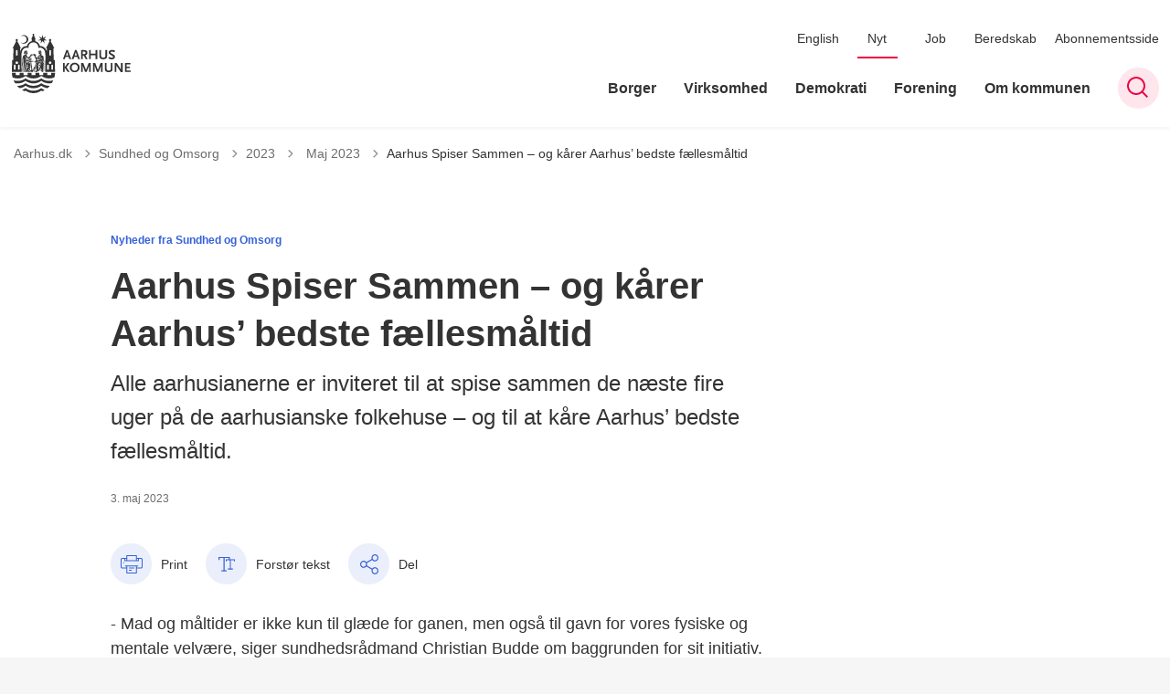

--- FILE ---
content_type: text/html; charset=utf-8
request_url: https://aarhus.dk/nyt/sundhed-og-omsorg/2023/maj-2023/aarhus-spiser-sammen-og-kaarer-aarhus-bedste-faellesmaaltid/
body_size: 13129
content:
<!DOCTYPE html>

    <meta property="publicIp" content="18.118.165.175">

<html lang="da" style="">

<head prefix="og: http://ogp.me/ns#">

    <link rel="stylesheet" media="all" type="text/css" href="/assets/css/icons.css" />
    <link rel="stylesheet" href="/css/bundle.css?v=m40DlRCCunHivMtNOT6nFvEJJgI" />
    <link rel="stylesheet" type="text/css" media="print" href="/assets/css/print.css" />
    

    <script crossorigin="anonymous" src="https://cdnjs.cloudflare.com/ajax/libs/jquery/3.7.1/jquery.min.js"></script>
    <script src="https://cdnjs.cloudflare.com/ajax/libs/1000hz-bootstrap-validator/0.11.9/validator.min.js"></script>
    <script src="https://cdnjs.cloudflare.com/ajax/libs/twitter-bootstrap/4.3.1/js/bootstrap.bundle.min.js"></script>
    <script src="https://ajax.aspnetcdn.com/ajax/jquery.validate/1.16.0/jquery.validate.min.js"></script>
    <script src="https://ajax.aspnetcdn.com/ajax/mvc/5.2.3/jquery.validate.unobtrusive.min.js"></script>
    <script src="https://cdnjs.cloudflare.com/ajax/libs/js-cookie/2.2.1/js.cookie.min.js"></script>
    <script src="/Scripts/picturefill.min.js"></script>
    <script src="/Scripts/lazysizes.min.js"></script>
    <script src="/Scripts/ls.unveilhooks.min.js"></script>
    <script defer src="/scripts/cludo-voice-search.js"></script>
    <script defer src="/js/bundle.js?v=D43i7ag6iDnxkoOu2e-X7rfVFAE"></script>
    <script src="https://dreambroker.com/channel/embed/webc/dreambroker-studio-video-player.js"></script>

                    <!-- Cookieinformation -->
<script id="CookieConsent" src="https://policy.app.cookieinformation.com/uc.js" data-culture="DA" type="text/javascript"></script>                    <!-- Cookieinformation -->
                    <!-- Google domain verifikation -->
<meta name="google-site-verification" content="zVD8NnDdZjAeHOnb06JgTl1G_SK93bvcAjmAAZIDi5s" />                    <!-- Google domain verifikation -->
                    <!-- Cabana style fix - Slettes efter deploy ultimo april -->
<style>
.hero__search-bar {
z-index: unset;
}
</style>                    <!-- Cabana style fix - Slettes efter deploy ultimo april -->
                    <!-- Redirect d&#xF8;dt link -->
<script>
//Manuelt redirect grundet et dødt kampagnelink i HeyLoyalty fra 14-05-25. Kan slettes senere.
  if (window.location.href.includes("https://aarhus.dk/demokratiprisen?utm_campaign=Aarhus+Kommune+indstifter+demokratipris")) {
    window.location.replace("https://aarhus.dk/demokratiprisen");
  }
</script>                    <!-- Redirect d&#xF8;dt link -->
                    <!-- Footer link styling -->
<style>
  .footer__container p a:not(.list__link):not(.btn),
  .footer__container li a:not(.list__link):not(.btn) {
    text-decoration: underline !important;
  }
</style>
                    <!-- Footer link styling -->

    <!--Open Graph Metas-->
    <meta http-equiv="Content-Type" content="text/html; charset=utf-8">
    <title>Aarhus Spiser Sammen &#x2013; og k&#xE5;rer Aarhus&#x2019; bedste f&#xE6;llesm&#xE5;ltid </title>
        <link rel="alternate" hreflang="da" href="https://aarhus.dk/nyt/sundhed-og-omsorg/2023/maj-2023/aarhus-spiser-sammen-og-kaarer-aarhus-bedste-faellesmaaltid">
    <meta name="description" content="Alle aarhusianerne er inviteret til at spise sammen de n&#xE6;ste fire uger p&#xE5; de aarhusianske folkehuse &#x2013; og til at k&#xE5;re Aarhus&#x2019; bedste f&#xE6;llesm&#xE5;ltid.">
    <meta property="og:title" content="Aarhus Spiser Sammen &#x2013; og k&#xE5;rer Aarhus&#x2019; bedste f&#xE6;llesm&#xE5;ltid" />
    <meta name="twitter:title" content="Aarhus Spiser Sammen &#x2013; og k&#xE5;rer Aarhus&#x2019; bedste f&#xE6;llesm&#xE5;ltid" />
    <meta property="og:description" content="Alle aarhusianerne er inviteret til at spise sammen de n&#xE6;ste fire uger p&#xE5; de aarhusianske folkehuse &#x2013; og til at k&#xE5;re Aarhus&#x2019; bedste f&#xE6;llesm&#xE5;ltid." />
    <meta name="twitter:description" content="Alle aarhusianerne er inviteret til at spise sammen de n&#xE6;ste fire uger p&#xE5; de aarhusianske folkehuse &#x2013; og til at k&#xE5;re Aarhus&#x2019; bedste f&#xE6;llesm&#xE5;ltid." />
    <meta name="robots" content="index,follow">

    <meta property="og:url" content="https://aarhus.dk/nyt/sundhed-og-omsorg/2023/maj-2023/aarhus-spiser-sammen-og-kaarer-aarhus-bedste-faellesmaaltid" />
    <meta property="og:type" content="website" />
    <meta name="pageId" content="208516" />
    <meta name="page_date" content="2023-05-03T07:41:30Z" />
    <meta name="page_breadcrumb" content="Aarhus.dk|Nyt|Sundhed og Omsorg|2023|Maj 2023" />

    <meta property="og:updated_time" content="2023-09-04T12.23.33Z" />
    <meta property="og:pageDate" content="2023-05-03T07.41.30Z" />




    <meta property="og:site_name" content="">
    <meta property="og:locale" content="da">
    <meta name="google-site-verification" content="">
    <meta name="viewport" content="initial-scale=1.0, maximum-scale=5.0, minimum-scale=1.0, width=device-width" />


        <link type="image/svg" rel="icon" 48x48" href="/media/ni4irwki/logo.svg?rmode=pad&amp;width=48&amp;height=48&amp;format=noformat&amp;v=1dae277bc1688f0 sizes=" />
        <link type="image/svg" rel="apple-touch-icon" sizes="57x57" href="/media/ni4irwki/logo.svg?rmode=pad&amp;width=57&amp;height=57&amp;format=noformat&amp;v=1dae277bc1688f0" />
        <link type="image/svg" rel="apple-touch-icon" sizes="60x60" href="/media/ni4irwki/logo.svg?rmode=pad&amp;width=60&amp;height=60&amp;format=noformat&amp;v=1dae277bc1688f0" />
        <link type="image/svg" rel="apple-touch-icon" sizes="72x72" href="/media/ni4irwki/logo.svg?rmode=pad&amp;width=72&amp;height=72&amp;format=noformat&amp;v=1dae277bc1688f0" />
        <link type="image/svg" rel="apple-touch-icon" sizes="76x76" href="/media/ni4irwki/logo.svg?rmode=pad&amp;width=76&amp;height=76&amp;format=noformat&amp;v=1dae277bc1688f0" />
        <link type="image/svg" rel="apple-touch-icon" sizes="114x114" href="/media/ni4irwki/logo.svg?rmode=pad&amp;width=114&amp;height=114&amp;format=noformat&amp;v=1dae277bc1688f0" />
        <link type="image/svg" rel="apple-touch-icon" sizes="144x144" href="/media/ni4irwki/logo.svg?rmode=pad&amp;width=144&amp;height=144&amp;format=noformat&amp;v=1dae277bc1688f0" />
        <link type="image/svg" rel="apple-touch-icon" sizes="180x180" href="/media/ni4irwki/logo.svg?rmode=pad&amp;width=180&amp;height=180&amp;format=noformat&amp;v=1dae277bc1688f0" />
        <link rel="icon" type="image/svg" sizes="16x16" href="/media/ni4irwki/logo.svg?rmode=pad&amp;width=16&amp;height=16&amp;format=noformat&amp;v=1dae277bc1688f0" />
        <link rel="icon" type="image/svg" sizes="32x32" href="/media/ni4irwki/logo.svg?rmode=pad&amp;width=32&amp;height=32&amp;format=noformat&amp;v=1dae277bc1688f0" />
        <link rel="icon" type="image/svg" sizes="96x96" href="/media/ni4irwki/logo.svg?rmode=pad&amp;width=96&amp;height=96&amp;format=noformat&amp;v=1dae277bc1688f0" />
        <link rel="icon" type="image/svg" 120x120" href="/media/ni4irwki/logo.svg?rmode=pad&amp;width=120&amp;height=120&amp;format=noformat&amp;v=1dae277bc1688f0 sizes=" />

    <meta name="msapplication-TileColor" content="#ffffff">
    <meta name="msapplication-TileImage" content="~/icons/ms-icon-144x144.png">
    <meta name="theme-color" content="#ffffff">



        <meta name="keywords" content="Nyheder fra Sundhed og Omsorg">

    <!-- Cludo tag -->
                <meta name="cludo:categoryname" content="Nyheder fra Sundhed og Omsorg" />



    <!-- Twitter -->
    <meta name="twitter:card" content="summary" />
    <!-- Twitter - Article -->

    
    <style>
        :root {
            --color-primary: #3661d8;
            --color-primary-text: #fff;
            --color-secondary: #e60041;
            --color-secondary-text: #fff;
            --color-header: #333;
            --color-header-text: #fff;
            
            
            
            
            
            
            
            --color-icons: #ee0043;
            --color-arrows: #ee0043;
            --color-btn-primary: #3661d8;
            --color-btn-primary-text: #fff;
            
            
            --color-primary-decorative: #ebeffb;
            --color-primary-decorative-text: #333;
            --color-secondary-decorative: #fef4c1;
            --color-secondary-decorative-text: #333;
            --color-footer: #333;
            --color-footer-text: #fff;
            
            
            
            
            --color-link: #3661d8;
            --color-tag: #3661d8;
            --color-overlay-cover: #00000099;
            --color-overlay-start: #000000E5;
            --color-overlay-end: #00000000;
            --color-overlay-text: #fff;
            --color-overlay-button: #fff;
            --color-overlay-button-text: #000;
            
            
            --color-article-element--0: #3661d8;
            --color-article-element-title--0: #fff;
            --color-article-element--1: #2b3ba2;
            --color-article-element-title--1: #fff;
            --color-article-element--2: #ebeffb;
            --color-article-element-title--2: #333;
            --color-article-element--3: #fef4c1;
            --color-article-element-title--3: #333;
            --color-article-element--4: #ff5f31;
            --color-article-element-title--4: #000;
            --color-article-element--5: #e60041;
            --color-article-element-title--5: #fff;
            --color-btn-bg--primary: #fff;
            --color-btn-bg--primary-text: #000;
            
            --color-btn-bg--secondary: #fff;
            --color-btn-bg--secondary-text: #000;
            --color-btn-bg--secondary-border-color: #fff;
            --color-btn-bg--grey-light: #3661d8;
            --color-btn-bg--grey-light-text: #fff;
            --color-btn-bg--header-border-color:#ff0a50;
            
            --color-bg-white-component-border:#e8e8e8;
            --color-border-top--article-components-bg:#e60041;
            --color-border-top--article-components-text:#fff;
        }
    </style>

    <style>
            :root {
            
            
            --header-brand-height-lg: 65px;
            --header-brand-height-md: 56px;


                --sleeve-component-border-radius: 5px;
                --sleeve-search-bar-small-border-radius: 5px;
                --sleeve-button-border-radius: 2px;

                
                
                


                
                
                
                
                
                
                

            }
    </style>
</head>

<body class="cta-icon-arrow-long-thin list-icon-arrow-short link--underline-fat-lr   "  data-pageid="208516" data-print-logo="false">


    


                <!-- Person kort billede besk&#xE6;ring -->
<style type="text/css">
.card__person .card__person__image img:not([class*=aspect-ratios--]) {
    height: 330px;
}
</style>                <!-- Person kort billede besk&#xE6;ring -->
    

<header class="header__megamenu-extended   ">
    <div>
        <a class="bypass-block" href="#main-content">G&#xE5; til hovedindhold</a>
    </div>

    <nav class="navbar navbar-expand-lg navbar__megamenu-extended    " aria-label="Hovednavigation">
        <div class="container header__container">
            <div class="navbar__megamenu__header">

                <a class="navbar-brand" href="https://aarhus.dk/" aria-label='Aarhus.dk'>
                            <img class="no-fit" src="/media/b3wbypqs/aak-logo-1-resize.svg" alt="Aarhus Kommunes logo" />
                </a>

                <div class="navbar__megamenu__header__togglers">
                        <button id="navbarSearchToggleMobile" class="navbar__search-toggle" type="button" aria-pressed="false" aria-label="S&#xF8;ge knap" aria-haspopup="true" aria-expanded="false">
                            <svg width="23" height="23" viewBox="0 0 23 23" fill="none" xmlns="http://www.w3.org/2000/svg">
                                <path fill-rule="evenodd" clip-rule="evenodd" d="M16.3 17.7C14.6 19.1 12.4 20 10 20C4.5 20 0 15.5 0 10C0 4.5 4.5 0 10 0C15.5 0 20 4.5 20 10C20 12.4 19.2 14.6 17.7 16.3L23 21.5L21.5 23L16.3 17.7ZM18 10C18 14.4 14.4 18 10 18C5.6 18 2 14.4 2 10C2 5.6 5.6 2 10 2C14.4 2 18 5.6 18 10Z" fill="#2961D0"></path>
                            </svg>
                        </button>
                    <button class="navbar-toggler" type="button" data-toggle="collapse" data-target=".navbar-collapse" aria-expanded="false" aria-label="Vis menu">
                        <div class="navbar-toggler-icon"><span></span><span></span><span></span></div>
                    </button>
                </div>
            </div>
                <div class="navbar-collapse">
                                <div class="navbar-nav__secondary-container ">
                                    
                                        <ul class="navbar-nav navbar-nav__secondary">
                                                    <li class="nav-item">
                                                        <a class="nav-link "  target="" href="https://aarhus.dk/english">English<span></span></a>
                                                    </li>
                                                    <li class="nav-item">
                                                        <a class="nav-link active" aria-current=page target="" href="https://aarhus.dk/nyt">Nyt<span></span></a>
                                                    </li>
                                                    <li class="nav-item">
                                                        <a class="nav-link "  target="" href="https://aarhus.dk/job">Job<span></span></a>
                                                    </li>
                                                    <li class="nav-item">
                                                        <a class="nav-link "  target="" href="https://aarhus.dk/borger/sundhed-og-sygdom/beredskab">Beredskab<span></span></a>
                                                    </li>
                                                    <li class="nav-item">
                                                        <a class="nav-link "  target="" href="https://aarhus.dk/abonnementsside">Abonnementsside<span></span></a>
                                                    </li>
                                        </ul>
                                    
                                </div>

                        <div class="navbar-nav__primary-container">
                            <ul class="nav navbar-nav navbar-nav__primary">
                                            <li class="nav-item ">
                                                    <a class="nav-link "  href="/borger">Borger</a>
                                            </li>
                                            <li class="nav-item ">
                                                    <a class="nav-link "  href="/virksomhed">Virksomhed</a>
                                            </li>
                                            <li class="nav-item ">
                                                    <a class="nav-link "  href="/demokrati">Demokrati</a>
                                            </li>
                                            <li class="nav-item ">
                                                    <a class="nav-link "  href="/forening">Forening</a>
                                            </li>
                                            <li class="nav-item ">
                                                    <a class="nav-link "  href="/om-kommunen">Om kommunen</a>
                                            </li>
                                    <li class=" nav-item__search-toggle">
                                                <button id="navbarSearchToggle" class="navbar__search-toggle" data-textOpen="&#xC5;ben global s&#xF8;gning" data-textClose="Luk global s&#xF8;gning" type="button" aria-label="S&#xF8;ge knap" aria-haspopup="true" aria-expanded="false">
                                                    <svg width="23" height="23" viewBox="0 0 23 23" fill="none" xmlns="http://www.w3.org/2000/svg">
                                                        <path fill-rule="evenodd" clip-rule="evenodd" d="M16.3 17.7C14.6 19.1 12.4 20 10 20C4.5 20 0 15.5 0 10C0 4.5 4.5 0 10 0C15.5 0 20 4.5 20 10C20 12.4 19.2 14.6 17.7 16.3L23 21.5L21.5 23L16.3 17.7ZM18 10C18 14.4 14.4 18 10 18C5.6 18 2 14.4 2 10C2 5.6 5.6 2 10 2C14.4 2 18 5.6 18 10Z" fill="#2961D0"></path>
                                                    </svg>
                                                </button>
                                        </li>
                            </ul>
                        </div>

                </div>
        </div>
    </nav>
        <div class="header__megamenu-extended__search-bar ">
            <div class="container">
                <form id="global-search-form" class="header__megamenu-extended__search-bar__form" method="GET" action="/soegeresultat/" role="search" autocomplete="off">
                    <div class="form-group ">
                        <input data-useraffle="False" class="js-auto-suggestions" data-search-pageid="208702" type="search" name="query" placeholder="S&#xF8;g efter indhold p&#xE5; hele siden her" required="" aria-label="S&#xF8;g efter indhold p&#xE5; hele siden her">
                        <button id="search-submit" type="submit">S&#xF8;g</button>
                    </div>
                </form>
            </div>
        </div>



<script>
    jQuery(function () {
        CheckBannerShowed()

    });
    jQuery(document).on("click", ".banner__alert__close", function () {
        var id = jQuery(this).data("bannerid");
        console.log(id)
        setCookieBanner(id)
        jQuery(".banner__alert[data-id='" + id + "']").fadeOut("fast");

    });

    function CheckBannerShowed() {
        var bannerIds = Cookies.get('BANNER-IDS');
        if (bannerIds != undefined && bannerIds != "") {
            var ids = bannerIds.split(",")
            var banner = jQuery('.banner__alert');
            $.each(banner, function (index, item) {
                if (jQuery.inArray(jQuery(item).data("id"), ids) == -1) {
                    jQuery(item).css("display", "flex").hide().show()
                }
            });

        } else {
            jQuery(".banner__alert").css("display", "flex")
                .hide()
                .show();
        }
    }
    function setCookieBanner(id) {
        var bannerIds = Cookies.get('BANNER-IDS');
        var ids = [];

        let dt = new Date();
        dt.setMinutes(dt.getMinutes() + 30)
        if (bannerIds != undefined && bannerIds != "") {
            ids = bannerIds.split(",")
            ids.push(id);
            Cookies.set('BANNER-IDS', ids.join(","), { expires: dt })
        } else {
            ids.push(id)
            Cookies.set('BANNER-IDS', ids.join(","), { expires: dt })
        }
    }
</script></header>



    
    


        
<main data-view="articleSidebar" class="bg-main--white article-with-sidebar" data-pagetype="article">
        

    <section class=" ">

        <div class="container">
            <div class="row">
                <div class="col-md-12">
                        <progress value="0" aria-hidden="true"></progress>
                    <div class="breadcrumb-container ">
                        <nav aria-label="Du er her">
                            <ol class="breadcrumb breadcrumb--divider-arrow">
                                        <li class="breadcrumb-item">
                                            <a href="/">
                                                    <span> Aarhus.dk</span>


                                                    <svg width="8" height="13" viewBox="0 0 8 13" fill="none" xmlns="http://www.w3.org/2000/svg">
                                                        <path d="M7.8 6.29998L1.5 12.6L-6.1196e-08 11.2L5 6.29998L-4.89568e-07 1.39998L1.5 -2.39074e-05L7.8 6.29998Z" fill="#8f8f8f"></path>
                                                    </svg>
                                            </a>
                                        </li>
                                        <li class="breadcrumb-item">
                                            <a href="/nyt/sundhed-og-omsorg">
                                                    <span> Sundhed og Omsorg</span>


                                                    <svg width="8" height="13" viewBox="0 0 8 13" fill="none" xmlns="http://www.w3.org/2000/svg">
                                                        <path d="M7.8 6.29998L1.5 12.6L-6.1196e-08 11.2L5 6.29998L-4.89568e-07 1.39998L1.5 -2.39074e-05L7.8 6.29998Z" fill="#8f8f8f"></path>
                                                    </svg>
                                            </a>
                                        </li>
                                        <li class="breadcrumb-item">
                                            <a href="/nyt/sundhed-og-omsorg/2023">
                                                    <span> 2023</span>


                                                    <svg width="8" height="13" viewBox="0 0 8 13" fill="none" xmlns="http://www.w3.org/2000/svg">
                                                        <path d="M7.8 6.29998L1.5 12.6L-6.1196e-08 11.2L5 6.29998L-4.89568e-07 1.39998L1.5 -2.39074e-05L7.8 6.29998Z" fill="#8f8f8f"></path>
                                                    </svg>
                                            </a>
                                        </li>
                                        <li class="breadcrumb-item">
                                            <a href="/nyt/sundhed-og-omsorg/2023/maj-2023">
                                                    <span class="arrow__back" role="img" aria-label="tilbage"></span>
                                                    <span class="text__back"> Maj 2023</span>


                                                    <svg width="8" height="13" viewBox="0 0 8 13" fill="none" xmlns="http://www.w3.org/2000/svg">
                                                        <path d="M7.8 6.29998L1.5 12.6L-6.1196e-08 11.2L5 6.29998L-4.89568e-07 1.39998L1.5 -2.39074e-05L7.8 6.29998Z" fill="#8f8f8f"></path>
                                                    </svg>
                                            </a>
                                        </li>
                                <li class="breadcrumb-item active" aria-current="page">
                                    <span>Aarhus Spiser Sammen &#x2013; og k&#xE5;rer Aarhus&#x2019; bedste f&#xE6;llesm&#xE5;ltid</span>
                                </li>
                            </ol>
                        </nav>



                    </div>
                </div>
            </div>
        </div>
    </section>

        

    <article>
        <div id="main-content">
            <div id="">
                <section>
                    <div class="hero__article ">
                        <div class="container">
                            <div class="row">
                                <div class="col-md-12">
                                    <div class="row">
                                        <div class="col-md-12 col-lg-7 offset-xl-1">
                                            <div class="hero__article__text">
                                                    <div class="hero__tags--over">
                                                        <div class="tags-container">
                                                                <div class="tag tag--default">
                                                                    <span>Nyheder fra Sundhed og Omsorg</span>
                                                                </div>
                                                        </div>
                                                    </div>
                                                    <h1>Aarhus Spiser Sammen &#x2013; og k&#xE5;rer Aarhus&#x2019; bedste f&#xE6;llesm&#xE5;ltid</h1>
                                                        <p>
                                                            Alle aarhusianerne er inviteret til at spise sammen de næste fire uger på de aarhusianske folkehuse – og til at kåre Aarhus’ bedste fællesmåltid.
                                                        </p>

                                                    <div class="hero__tags--under">
                                                        
        <div class="tags-container">
                <div class="label"><span>3. maj 2023</span></div>

        </div>



                                                    </div>
                                            </div>
                                        </div>
                                    </div>
                                </div>
                            </div>
                        </div>
                    </div>
                </section>
                <section class="article-wrapper " id="">
                    <div class="container">
                        <div class="row">
                            <div class="col-md-12 offset-xl-1 col-lg-7">
                                        


<div class="service-menu-container">
        <ul class="service-menu  ">

                <li class="service-menu__item">
                    <button id="print" onclick="window.print()" title="Print side">
                        <div class="service-menu__item__icon">
                            <svg width="24" height="20" viewBox="0 0 24 20" fill="none" xmlns="http://www.w3.org/2000/svg">
                                <path d="M22.3094 3.03755H17.8289V0.508922C17.8289 0.227906 17.601 0 17.32 0H6.68002C6.399 0 6.17109 0.227906 6.17109 0.508922V3.03759H1.69059C0.758391 3.03755 0 3.79598 0 4.72819V12.8299C0 13.7621 0.758391 14.5206 1.69059 14.5206H6.17109V19.4197C6.17109 19.7007 6.399 19.9286 6.68002 19.9286H17.32C17.601 19.9286 17.829 19.7007 17.829 19.4197V14.5206H22.3095C23.2416 14.5206 24 13.7622 24 12.8299V4.72819C24 3.79598 23.2416 3.03755 22.3094 3.03755ZM17.8289 4.05534H19.0428V5.47964H17.8289V4.05534ZM7.18889 1.01784H16.8111V5.47969H7.18889V1.01784ZM4.95717 4.05539H6.17109V5.47969H4.95717V4.05539ZM16.8111 18.9108H7.18889V12.2086H16.8111L16.8111 18.9108ZM22.9823 12.8299C22.9823 13.2009 22.6804 13.5028 22.3095 13.5028H17.8289V12.2087H18.7573C19.0383 12.2087 19.2662 11.9808 19.2662 11.6998C19.2662 11.4187 19.0383 11.1908 18.7573 11.1908H5.24278C4.96177 11.1908 4.73386 11.4187 4.73386 11.6998C4.73386 11.9808 4.96177 12.2087 5.24278 12.2087H6.17114V13.5028H1.69059C1.31967 13.5028 1.01784 13.2009 1.01784 12.8299V4.72819C1.01784 4.35722 1.31967 4.05534 1.69059 4.05534H3.93937V5.98851C3.93937 6.26953 4.16723 6.49744 4.4483 6.49744H19.5518C19.8328 6.49744 20.0607 6.26953 20.0607 5.98851V4.05534H22.3095C22.6804 4.05534 22.9823 4.35717 22.9823 4.72819V12.8299Z" fill="#005CBB"></path>
                                <path d="M3.225 8.87992C3.57713 8.87992 3.86259 8.59446 3.86259 8.24233C3.86259 7.8902 3.57713 7.60474 3.225 7.60474C2.87286 7.60474 2.5874 7.8902 2.5874 8.24233C2.5874 8.59446 2.87286 8.87992 3.225 8.87992Z" fill="#005CBB"></path>
                                <path d="M11.8523 16.0796H9.4767C9.19568 16.0796 8.96777 16.3074 8.96777 16.5885C8.96777 16.8695 9.19563 17.0974 9.4767 17.0974H11.8523C12.1333 17.0974 12.3612 16.8695 12.3612 16.5885C12.3612 16.3074 12.1333 16.0796 11.8523 16.0796Z" fill="#005CBB"></path>
                                <path d="M14.5234 13.5027H9.4767C9.19568 13.5027 8.96777 13.7306 8.96777 14.0116C8.96777 14.2927 9.19563 14.5205 9.4767 14.5205H14.5233C14.8043 14.5205 15.0322 14.2927 15.0322 14.0116C15.0322 13.7306 14.8044 13.5027 14.5234 13.5027Z" fill="#005CBB"></path>
                            </svg>
                        </div>
                        <div class="service-menu__item__text">Print</div>
                    </button>
                </li>

                <li class="service-menu__item">
                    <button class="dropdown-toggle dropdown-toggle__enlarge-text" id="enlargeText"
                            data-toggle="dropdown"
                            aria-haspopup="true"
                            aria-expanded="false"
                            title="G&#xF8;r teksten st&#xF8;rre eller mindre"
                            aria-label="Forst&#xF8;r tekst er sat til #%. Du kan &#xE6;ndre procenten her.">
                        <div class="service-menu__item__icon">
                            <svg width="18" height="17" viewBox="0 0 18 17" fill="none" xmlns="http://www.w3.org/2000/svg">
                                <path d="M6.74998 2.08935H11.25V4.33935H12.375V0.964355H0V4.33935H1.125V2.08935H5.62499V15.5894H3.37499V16.7144H8.99998V15.5894H6.74998V2.08935Z" fill="#005CBB"></path>
                                <path d="M7.875 3.46436V5.71435H9V4.58935H12.375V13.5893H10.125V14.7143H15.75V13.5893H13.5V4.58935H16.875V5.71435H18V3.46436H7.875Z" fill="#005CBB"></path>
                            </svg>
                        </div>
                        <div class="service-menu__item__text">
                            Forst&#xF8;r tekst
                        </div>
                    </button>
                    <div class="dropdown-menu dropdown-menu__enlarge-text" x-placement="bottom-start" style="position: absolute; transform: translate3d(0px, 45px, 0px); top: 0px; left: 0px; will-change: transform;">
                        <ul class="fontsize">
                            <li> <button aria-pressed="false">75%</button></li>
                            <li class="selected-size"> <button aria-pressed="true">100%</button></li>
                            <li> <button aria-pressed="false">125%</button></li>
                            <li> <button aria-pressed="false">150%</button></li>
                        </ul>
                    </div>
                </li>
           
                
<li class="service-menu__item">
    <button class="dropdown-toggle dropdown-toggle__share" id="share" aria-haspopup="true" aria-expanded="false" title="Del">
        <div class="service-menu__item__icon">
            <svg width="20" height="23" viewBox="0 0 20 23" fill="none" xmlns="http://www.w3.org/2000/svg">
                <path d="M16.2026 15.0981C14.9824 15.0981 13.8943 15.7011 13.1982 16.633L7.37004 13.2571C7.50661 12.8506 7.5815 12.412 7.5815 11.9598C7.5815 11.503 7.50661 11.069 7.36564 10.6579L13.1894 7.28661C13.8811 8.22308 14.9736 8.83063 16.1982 8.83063C18.2863 8.83063 19.9912 7.06735 19.9912 4.8975C19.9912 2.72764 18.2907 0.964355 16.1982 0.964355C14.1057 0.964355 12.4053 2.72764 12.4053 4.8975C12.4053 5.35431 12.4802 5.79284 12.6211 6.19941L6.80176 9.57067C6.11013 8.62964 5.01762 8.02665 3.79295 8.02665C1.70485 8.02665 0 9.78994 0 11.9598C0 14.1296 1.70485 15.8929 3.79736 15.8929C5.02203 15.8929 6.11454 15.2854 6.81057 14.3443L12.6344 17.7202C12.4934 18.1313 12.4141 18.5744 12.4141 19.0312C12.4141 21.1965 14.1145 22.9644 16.207 22.9644C18.2996 22.9644 20 21.2011 20 19.0312C20 16.8614 18.2952 15.0981 16.2026 15.0981ZM16.2026 2.20231C17.6388 2.20231 18.8062 3.41286 18.8062 4.90206C18.8062 6.39127 17.6388 7.60181 16.2026 7.60181C14.7665 7.60181 13.5991 6.39127 13.5991 4.90206C13.5991 3.41286 14.7709 2.20231 16.2026 2.20231ZM3.79736 14.6595C2.36123 14.6595 1.19383 13.449 1.19383 11.9598C1.19383 10.4706 2.36123 9.26004 3.79736 9.26004C5.23348 9.26004 6.40088 10.4706 6.40088 11.9598C6.40088 13.449 5.22907 14.6595 3.79736 14.6595ZM16.2026 21.7264C14.7665 21.7264 13.5991 20.5159 13.5991 19.0266C13.5991 17.5374 14.7665 16.3269 16.2026 16.3269C17.6388 16.3269 18.8062 17.5374 18.8062 19.0266C18.8062 20.5159 17.6388 21.7264 16.2026 21.7264Z" fill="#005CBB"></path>
            </svg>
        </div>
        <div class="service-menu__item__text">
            Del
        </div>
    </button>
    <ul class="dropdown-menu dropdown-menu__share" aria-labelledby="share">
            <li>
                <a href="https://www.facebook.com/sharer.php?u=https://aarhus.dk/nyt/sundhed-og-omsorg/2023/maj-2023/aarhus-spiser-sammen-og-kaarer-aarhus-bedste-faellesmaaltid" target="_blank" title="facebook">
                    <div class="icon-facebook"></div>
                </a>
            </li>
            <li>
                <a href="https://www.linkedin.com/shareArticle?url=https://aarhus.dk/nyt/sundhed-og-omsorg/2023/maj-2023/aarhus-spiser-sammen-og-kaarer-aarhus-bedste-faellesmaaltid" target="_blank" title="Linkedin">
                    <div class="icon-linkedin"></div>
                </a>
            </li>
            <li>
                <a href="https://twitter.com/share?url=https://aarhus.dk/nyt/sundhed-og-omsorg/2023/maj-2023/aarhus-spiser-sammen-og-kaarer-aarhus-bedste-faellesmaaltid" target="_blank" title="twitter">
                    <div class="icon-twitter"></div>
                </a>
            </li>
        <li>
            <input id="copiedText" type="text" value="https://aarhus.dk/nyt/sundhed-og-omsorg/2023/maj-2023/aarhus-spiser-sammen-og-kaarer-aarhus-bedste-faellesmaaltid" aria-label="Kopieret link til side" aria-hidden="true" disabled>
            <div class="btn-tooltip">
                <button class="shareLinkJs" aria-labelledby="shareLinkTooltip" target="_blank" rel="noreferrer" data-toggle="tooltip" data-placement="top" title="Kopier link">
                    <div class="icon-link"></div>
                </button>
                <div class="btn-tooltip__text" id="shareLinkTooltip" role="tooltip">Link kopieret</div>
            </div>
        </li>
        <li>
            <button class="email-share-btn" data-email-subject="Her er noget, jeg fandt og vil dele med dig" data-email-link-text="Du kan se siden her: " data-email-body="Jeg t&#xE6;nkte, at denne side kunne v&#xE6;re interessant for dig" title="Del via email">
                <div class="icon-at-sign"></div>
            </button>
        </li>
    </ul>
</li>
        </ul>
</div>

                                    <div class="article-anchor-menu">
                                        <h2>Indhold</h2>
                                        <ol></ol>
                                    </div>

                                    
    <div id="page-content" class="content">
                        

    <div class="rich-text">
        <p>- Mad og måltider er ikke kun til glæde for ganen, men også til gavn for vores fysiske og mentale velvære, siger sundhedsrådmand Christian Budde om baggrunden for sit initiativ.</p>
<p>De fire uger med Aarhus Spiser Sammen følger lige efter den nationale Danmark Spiser Sammen i uge 17, som havde mottoet ”Spis fællesskabet i gang”.</p>
<p>- Jo mere fællesskab, vi kan skabe, jo mindre er risikoen for at nogen kommer til at føle sig ensom, og ensomhed er desværre et stigende problem i Danmark på tværs af alder og samfundslag. Derfor har Byrådet enstemmigt vedtaget en ensomhedsstrategi, og derfor har vi nu lanceret Aarhus Spiser Sammen. </p>
<p> </p>
<p><strong>Fællesspisning i folkehusene</strong></p>
<p>Aarhusianerne kan komme til fællesspisning i et af de mange folkehuse, hvor fire aarhusianske organisationer har lavet hver deres bud på et godt fællesmåltid.</p>
<p>Det er Livsværkstederne i Gellerup, Den Grønne Ungdomsbevægelse, ÆldreSagens hold for italiensk mandemad og Aarhus Tech – Skolen for trends og gastronomi, der bidrager til Aarhus Kommunes projekt.</p>
<p> </p>
<p><strong>Konkurrence om en middag for 10</strong></p>
<p>Opskrifterne publiceres løbende på hjemmesiden <strong>spis.aarhus.dk</strong>, hvor man også kan se hvornår de forskellige folkehuse serverer fællesretten.</p>
<p>De fire måltider dyster om at blive kåret til Aarhus’ bedste fællesmåltid, og alle der spiser med, kan stemme i folkehusene. Blandt alle deltagere, der stemmer, bliver der trukket lod om en middag for 10 personer i et valgfrit folkehus. </p>
<p>Hvilken ret, der bliver Aarhus’ bedste fællesmåltid afsløres på Folkestedet Ankersgade 30. maj 2023, når stemmerne er talt op.</p>
<p>Man kan også selv arrangere en fællesspisning derhjemme i familien, opgangen eller på villavejen – og efterfølgende stemme på hjemmesiden.</p>
<p>Priserne for måltidet i folkehusene kan variere efter hvilket arrangement, det enkelte folkehus laver, men vil typisk være på 52 kr. for dagens varme ret.</p>
<p> </p>
<p><strong>Info og pressekontakt </strong></p>
<p>Hjemmeside: spis.aarhus.dk</p>
<p>Presseansvarlig, Sundhed og Omsorg: 23 35 19 20 (modtager ikke sms) eller mail <a href="mailto:kommunikation@mso.aarhus.dk">kommunikation@mso.aarhus.dk</a>.</p>
<p> </p>
<p><strong>De fire retter</strong></p>
<ul>
<li>Uge 18 Livsværkstederne i Gellerup serverer ”Linsesuppe med havregrynsboller”</li>
<li>Uge 19 Den Grønne Ungdomsbevægelse i Aarhus serverer ”Den grønne ungdomsbolognese”</li>
<li>Uge 20 ÆldreSagens hold for italiensk mandemad serverer ”Spaghetti alla puttanesca”</li>
<li>Uge 21 Aarhus Tech - Skolen for trends og gastronomi serverer ”Veganske pulled pork-pandekager”</li>
</ul>
    </div>

<script>
    var tooltips = jQuery('[data-globaltextid]');
    var text = "";
    if (tooltips != undefined) {
        tooltips.each(function (i, obj) {
            var id = jQuery(this).data("globaltextid");
            if (id != "") {
                getGlobalText(id, jQuery(this));
            }
        });
    }

    function getGlobalText(id, element) {
        var text = "";
        $.ajax({
            type: "GET",
            url: "/api/ToolTipGlobal/GetGlobalToolTipById",
            data: {
                id: id
            },
            success: function (data) {
                text = data;
                jQuery('[data-globaltextid=' + id + ']').attr("data-tippy-content", data);
            },
            error: function (data) {
                console.log("Error getting global tooltip:\n" + data);
            }
        });
        return text;
    }
</script>
    </div>





                            </div>
                                <div class="col-md-12 col-lg-4 offset-lg-1 col-xl-3">

                                            

                                </div>

                        </div>
                    </div>
                </section>
                        
<section class="mb--large">

    <div class="container">
        <div class="row">
            <div class="col-md-12 col-lg-7 offset-xl-1">



            </div>
        </div>
    </div>
</section>
            </div>
        </div>
    </article>
</main>





    <section aria-label="Indhold efter artikel">
    </section>









<footer class="footer bg--footer hightlight-links--arrow">
        <div class="watermark">
            <img class="no-fit watermark__img position-right" data-watermarkdesktop="/media/bnjnlx5n/slice-1-3.svg?width=1920&amp;quality=80&amp;v=1d9cadfdddff4e0)"  src="/media/bnjnlx5n/slice-1-3.svg?width=1920&amp;v=1d9cadfdddff4e0&amp;quality=80" alt="">
        </div>
    <div class="footer__container">
        <div class="container">
            <div class="row">
                        <div class="col-md-12 col-lg-6 order-mobile-0 col--footer">
                            <div class="row">
                                        <div class="col-md-12 col-lg-12  ">

        <div class="logo ">
            <img src="/media/gykf31v3/aak-logo-2.svg?quality=95&amp;v=1dc6a9a33a80730" alt="Aarhus Kommunes logo i footer " data-defaultLogo="/media/gykf31v3/aak-logo-2.svg?quality=95&amp;v=1dc6a9a33a80730" data-darkmodeLogo="/media/gykf31v3/aak-logo-2.svg?quality=95&amp;v=1dc6a9a33a80730" />
        </div>
                                        </div>
                            </div>
                        </div>
                        <div class="col-md-12 col-lg-3 order-mobile-0 col--footer">
                            <div class="row">
                                        <div class="col-md-12 col-lg-12  col--align-right">
                                        </div>
                            </div>
                        </div>
                        <div class="col-md-12 col-lg-6 order-mobile-0 col--footer">
                            <div class="row">
                                        <div class="col-md-12 col-lg-6  ">

    <div class="footer__content   ">
                <h2 class="h3  ">Aarhus Kommune</h2>
        <div class=" rich-text">
            <p>Aarhus Kommune Rådhuset Rådhuspladsen 2 8000 Aarhus C<br>Tlf. 89 40 20 00<br>CVR-nummer: 55133018</p>
<p><a href="/om-kommunen/databeskyttelse/whistleblower" title="Whistleblower">Whistleblowerordning</a></p>
<p><a href="https://was.digst.dk/aarhus-dk">Tilgængelighedserklæring</a></p>
                <a class="btn btn__primary--outline" href="https://post.borger.dk/send/2ea2e7ff-bad5-471d-a5c0-a63cbbd076d6/3d98deec-2a4c-41f4-91ef-30a180d8d7d5/">Skriv sikkert til Aarhus Kommune (for Borgere)</a>
        </div>

    </div>
                                        </div>
                                        <div class="col-md-12 col-lg-6  ">

    <div class="footer__content   ">
                <h2 class="h3  ">Borgerservice</h2>
        <div class=" rich-text">
            <p>Hack Kampmanns Plads 2<br>8000 Aarhus C<br>Tlf. 89 40 22 22</p>
<p><a href="/kontakt-borgerservice" title="Kontakt Borgerservice">Kontakt Borgerservice</a></p>
        </div>

    </div>
                                        </div>
                            </div>
                        </div>
                        <div class="col-md-12 col-lg-6 order-mobile-0 col--footer">
                            <div class="row">
                                        <div class="col-md-12 col-lg-6  ">

    <div class="footer__content   ">
                <h2 class="h3  ">Bestil tid til Borgerservice</h2>
        <div class=" rich-text">
            <p>Du skal bestille tid inden dit besøg i Borgerservice.</p>
<p>Åbningstider i Borgerservice:</p>
<p>Mandag - fredag: 10.00 - 16.00</p>
<p><a href="https://reservation.frontdesksuite.com/aarhus/tidsbestilling/Home/Index?Culture=da&amp;PageId=0a1e6b34-a6be-4086-8d4b-e2089e9ef6cc&amp;ButtonId=00000000-0000-0000-0000-000000000000" data-anchor="?Culture=da&amp;PageId=0a1e6b34-a6be-4086-8d4b-e2089e9ef6cc&amp;ButtonId=00000000-0000-0000-0000-000000000000">Bestil tid i Borgerservice</a></p>
<p><a href="https://aarhus.dk/kontakt-borgerservice#lukkedage-for-borgerservice-2b" data-anchor="#lukkedage-for-borgerservice-2b">Lukkedage i Borgerservice</a></p>
        </div>

    </div>
                                        </div>
                                        <div class="col-md-12 col-lg-6  ">

    <div class="footer__content   ">
                <h2 class="h3  ">Digital Hotline</h2>
        <div class=" rich-text">
            <p>Mandag - torsdag: 08.00 - 20.00<br>Fredag: 08.00 - 16.00<br>Søndag: 16.00 - 20.00<br>Tlf. 70 20 00 00</p>
<p>Læs mere om <a href="/borger/borgerservice/digital-borger/faa-hjaelp-til-det-digitale/den-digitale-hotline" title="Den Digitale Hotline">Den Digitale Hotline</a></p>
        </div>

    </div>
                                        </div>
                            </div>
                        </div>
            </div>
        </div>
    </div>
</footer>
<style>
    :root {
        --footer-brand-height-lg: 100px; --footer-brand-height-md: 50px; --footer-pt-lg: 100px; --footer-pt-md: 50px; --footer-pb-lg: 100px; --footer-pb-md: 50px;
    }
</style>





                <!-- Siteimprove med Cookie-consent -->
<script>
    window.addEventListener('CookieInformationConsentGiven', function (event) { 
        if (CookieInformation.getConsentGivenFor('cookie_cat_statistic')) {
            /*<![CDATA[*/
                (function() {
                    var sz = document.createElement('script'); sz.type = 'text/javascript'; sz.async = true;
                    sz.src = '//siteimproveanalytics.com/js/siteanalyze_2240844.js';
                    var s = document.getElementsByTagName('script')[0]; s.parentNode.insertBefore(sz, s);
                })();
            /*]]>*/
        } 
    }, false);

</script>                <!-- Siteimprove med Cookie-consent -->
                

    
<script src="https://cdnjs.cloudflare.com/ajax/libs/popper.js/2.9.2/umd/popper.min.js"></script>

</body>
</html>
